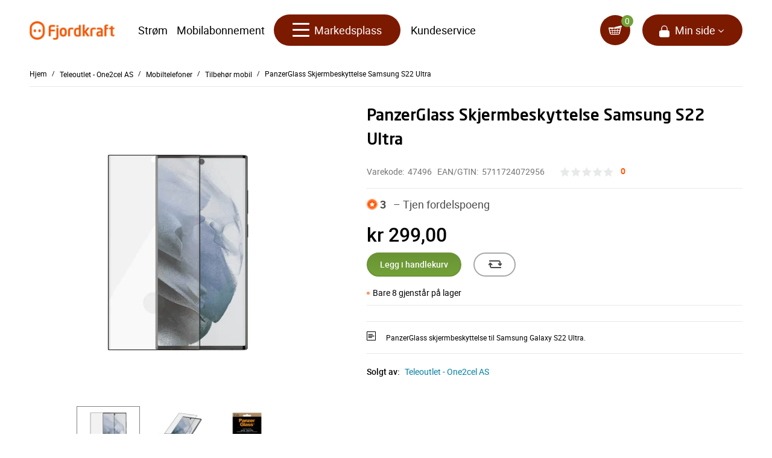

--- FILE ---
content_type: text/html; charset=utf-8
request_url: https://markedsplass.fjordkraft.no/?target=main&widget=XLite%5CView%5CSlidebar&_=1769052148674
body_size: 2325
content:
<div id="75a46517e569ddd5465f2d4bee433c2a" class="ajax-container-loadable ctrl-customer-main widget-slidebar" title="Hjem"  >
<script type='application/json' data-resource>
    {"widget":"XLite\\View\\Slidebar","css":["https:\/\/markedsplass.fjordkraft.no\/var\/resources\/default\/https\/screen\/3c4878ffd715ab9afefbf6daf9f756ff.css","skins\/customer\/modules\/Qualiteam\/FjordMisc\/style.css","skins\/customer\/modules\/QSL\/OAuth2Client\/login\/style.css","skins\/customer\/modules\/QSL\/BundleProducts\/custom.css","skins\/crisp_white\/customer\/modules\/CDev\/SimpleCMS\/css\/primary_menu.css","skins\/customer\/modules\/Qualiteam\/SSOMod1873\/style.css","skins\/customer\/modules\/XcartLanguagePacks\/Norwegian\/css\/layout.css","skins\/customer\/modules\/CDev\/SimpleCMS\/page\/style.css","skins\/crisp_white\/customer\/modules\/QSL\/FlyoutCategoriesMenu\/flyout-menu.css","skins\/customer\/modules\/QSL\/TreeLikeCategoriesMenu\/tree-like-menu.css","skins\/customer\/modules\/QSL\/ProductStickers\/style.css","skins\/fjordkraft\/customer\/modules\/QSL\/HorizontalCategoriesMenu\/horizontal-flyout-menu.css","var\/theme\/custom.css"],"js":["skins\/common\/vue\/vue.js","skins\/common\/vue\/vuex.js","skins\/common\/vue\/vue.loadable.js","skins\/common\/vue\/vue.registerComponent.js","skins\/common\/js\/vue\/vue.js","skins\/common\/js\/vue\/component.js","skins\/customer\/modules\/QSL\/CloudSearch\/init.js","skins\/customer\/modules\/QSL\/CloudSearch\/loader.js","skins\/customer\/\/modules\/Qualiteam\/FjordFAQMod\/controller.js","skins\/customer\/js\/jquery.mmenu\/jquery.mmenu.min.all.js","skins\/customer\/js\/slidebar.js","skins\/fjordkraft\/customer\/js\/slidebar_options.js","skins\/customer\/modules\/XC\/ProductComparison\/compare\/script.js","skins\/crisp_white\/customer\/modules\/XC\/ProductComparison\/header_widget.js","skins\/customer\/modules\/QSL\/FlyoutCategoriesMenu\/flyout-menu.js","skins\/customer\/modules\/QSL\/TreeLikeCategoriesMenu\/tree-like-menu.js","skins\/customer\/modules\/QSL\/ProductStickers\/ribbons.js","skins\/customer\/modules\/QSL\/HorizontalCategoriesMenu\/multicol_menu.js"]}
</script>
<script type='application/json' data-preloaded-labels>{"widget":"XLite\\View\\Slidebar","labels":{"Menu":"Menyen","More":"Mer","Please add another product to comparison":"Please add another product to comparison","Go to comparison table":"Open comparison table"}}</script>

<nav id="slidebar">
    <ul>
                    
              
  
      <li >
      <a href="til-hus-og-hjem/"  class="mm-menu__cat-link mm-menu__cat-link--level--0">
                <span class="mm-menu__icon-wrapper">
        <img class="mm-menu__icon" width="32" height="34" src="//markedsplass.fjordkraft.no/var/images/category/60.60/Hus_ikon.png?1682514761" alt="" data-max-width="32" data-max-height="40" />

        </span>
                Til hus og hjem
      </a>
                <ul class="menu menu-tree">
  
      <li >
      <a href="oppvarming/"  class="mm-menu__cat-link mm-menu__cat-link--level--1">
                Oppvarming
      </a>
                <ul class="menu menu-tree">
  
      <li >
      <a href="oppvarming/varmtvann/"  class="leafmm-menu__cat-link mm-menu__cat-link--level--2">
                Varmtvann
      </a>
          </li>
      <li >
      <a href="oppvarming/varmeovner/"  class="leafmm-menu__cat-link mm-menu__cat-link--level--2">
                Varmeovner
      </a>
          </li>
      <li >
      <a href="oppvarming/varmepumpe/"  class="mm-menu__cat-link mm-menu__cat-link--level--2">
                Varmepumpe
      </a>
                <ul class="menu menu-tree">
  
    
    </ul>

          </li>
      <li >
      <a href="oppvarming/panelovn/"  class="leafmm-menu__cat-link mm-menu__cat-link--level--2">
                Panelovn
      </a>
          </li>
    
    </ul>

          </li>
      <li >
      <a href="sikkerhet/"  class="mm-menu__cat-link mm-menu__cat-link--level--1">
                Sikkerhet
      </a>
                <ul class="menu menu-tree">
  
      <li >
      <a href="sikkerhet/boligalarm-tilbehor/"  class="leafmm-menu__cat-link mm-menu__cat-link--level--2">
                Boligalarm
      </a>
          </li>
      <li >
      <a href="sikkerhet/stromstasjoner/"  class="leafmm-menu__cat-link mm-menu__cat-link--level--2">
                Strømstasjoner
      </a>
          </li>
      <li >
      <a href="sikkerhet/trygg-lading/"  class="leafmm-menu__cat-link mm-menu__cat-link--level--2">
                Trygg lading
      </a>
          </li>
    
    </ul>

          </li>
      <li >
      <a href="smarthus/"  class="mm-menu__cat-link mm-menu__cat-link--level--1">
                Smarthus
      </a>
                <ul class="menu menu-tree">
  
      <li >
      <a href="smarthus/radio/"  class="leafmm-menu__cat-link mm-menu__cat-link--level--2">
                Radio
      </a>
          </li>
      <li >
      <a href="smarthus/smart-styring/"  class="leafmm-menu__cat-link mm-menu__cat-link--level--2">
                Smart styring
      </a>
          </li>
    
    </ul>

          </li>
    
    </ul>

          </li>
      <li >
      <a href="mobiltelefoner/"  class="mm-menu__cat-link mm-menu__cat-link--level--0">
                <span class="mm-menu__icon-wrapper">
        <img class="mm-menu__icon" width="32" height="34" src="//markedsplass.fjordkraft.no/var/images/category/60.60/Mobil_ikon.png?1682514808" alt="" data-max-width="32" data-max-height="40" />

        </span>
                Mobiltelefoner
      </a>
                <ul class="menu menu-tree">
  
      <li >
      <a href="brukte-mobiltelefoner/"  class="mm-menu__cat-link mm-menu__cat-link--level--1">
                Brukte mobiltelefoner
      </a>
                <ul class="menu menu-tree">
  
      <li >
      <a href="brukte-mobiltelefoner/iphone/"  class="leafmm-menu__cat-link mm-menu__cat-link--level--2">
                Apple iPhone
      </a>
          </li>
      <li >
      <a href="brukte-mobiltelefoner/samsung/"  class="leafmm-menu__cat-link mm-menu__cat-link--level--2">
                Samsung
      </a>
          </li>
      <li >
      <a href="brukte-mobiltelefoner/sany-xperia/"  class="leafmm-menu__cat-link mm-menu__cat-link--level--2">
                Sony
      </a>
          </li>
      <li >
      <a href="brukte-mobiltelefoner/google/"  class="leafmm-menu__cat-link mm-menu__cat-link--level--2">
                Google
      </a>
          </li>
    
    </ul>

          </li>
      <li >
      <a href="tilbehor-mobil/"  class="mm-menu__cat-link mm-menu__cat-link--level--1">
                Tilbehør mobil
      </a>
                <ul class="menu menu-tree">
  
      <li >
      <a href="tilbehor-mobil/ideal-of-sweden/"  class="leafmm-menu__cat-link mm-menu__cat-link--level--2">
                Ideal of Sweden
      </a>
          </li>
      <li >
      <a href="tilbehor-mobil/powerbank/"  class="leafmm-menu__cat-link mm-menu__cat-link--level--2">
                Powerbank
      </a>
          </li>
      <li >
      <a href="tilbehor-mobil/skjermbeskyttelse/"  class="leafmm-menu__cat-link mm-menu__cat-link--level--2">
                Skjermbeskyttelse
      </a>
          </li>
      <li >
      <a href="tilbehor-mobil/hoyttaler/"  class="leafmm-menu__cat-link mm-menu__cat-link--level--2">
                Høyttaler
      </a>
          </li>
      <li >
      <a href="tilbehor-mobil/hodetelefoner/"  class="leafmm-menu__cat-link mm-menu__cat-link--level--2">
                Hodetelefoner
      </a>
          </li>
      <li >
      <a href="tilbehor-mobil/mobildeksel/"  class="leafmm-menu__cat-link mm-menu__cat-link--level--2">
                Mobildeksel
      </a>
          </li>
      <li >
      <a href="tilbehor-mobil/mobillader/"  class="leafmm-menu__cat-link mm-menu__cat-link--level--2">
                Mobillader
      </a>
          </li>
    
    </ul>

          </li>
    
    </ul>

          </li>
      <li >
      <a href="til-bilen/"  class="mm-menu__cat-link mm-menu__cat-link--level--0">
                <span class="mm-menu__icon-wrapper">
        <img class="mm-menu__icon" width="32" height="34" src="//markedsplass.fjordkraft.no/var/images/category/60.60/Til_bilen_ikon.png?1682514910" alt="" data-max-width="32" data-max-height="40" />

        </span>
                Til bilen
      </a>
                <ul class="menu menu-tree">
  
      <li >
      <a href="elbilladere/"  class="mm-menu__cat-link mm-menu__cat-link--level--1">
                Elbillader
      </a>
                <ul class="menu menu-tree">
  
      <li >
      <a href="elbilladere/hjemmelader/"  class="leafmm-menu__cat-link mm-menu__cat-link--level--2">
                Hjemmelader
      </a>
          </li>
      <li >
      <a href="elbilladere/ladekabler/"  class="leafmm-menu__cat-link mm-menu__cat-link--level--2">
                Ladekabler
      </a>
          </li>
    
    </ul>

          </li>
      <li >
      <a href="tilbehor-til-bil/"  class="mm-menu__cat-link mm-menu__cat-link--level--1">
                Tilbehør til bil
      </a>
                <ul class="menu menu-tree">
  
      <li >
      <a href="tilbehor-til-bil/batteripakker/"  class="leafmm-menu__cat-link mm-menu__cat-link--level--2">
                Batteripakker
      </a>
          </li>
    
    </ul>

          </li>
    
    </ul>

          </li>
      <li >
      <a href="livsstil/"  class="mm-menu__cat-link mm-menu__cat-link--level--0">
                <span class="mm-menu__icon-wrapper">
        <img class="mm-menu__icon" width="32" height="34" src="//markedsplass.fjordkraft.no/var/images/category/60.60/Livsstil_ikon.png?1682515005" alt="" data-max-width="32" data-max-height="40" />

        </span>
                Livsstil
      </a>
                <ul class="menu menu-tree">
  
      <li >
      <a href="nettbrett/"  class="mm-menu__cat-link mm-menu__cat-link--level--1">
                Nettbrett
      </a>
                <ul class="menu menu-tree">
  
      <li >
      <a href="nettbrett/tilbehor-nettbrett/"  class="leafmm-menu__cat-link mm-menu__cat-link--level--2">
                Tilbehør Nettbrett
      </a>
          </li>
    
    </ul>

          </li>
      <li >
      <a href="kbm/"  class="leafmm-menu__cat-link mm-menu__cat-link--level--1">
                Kirkens Bymisjon
      </a>
          </li>
      <li >
      <a href="data/"  class="mm-menu__cat-link mm-menu__cat-link--level--1">
                Data
      </a>
                <ul class="menu menu-tree">
  
      <li >
      <a href="data/tilbehor-pc/"  class="leafmm-menu__cat-link mm-menu__cat-link--level--2">
                Tilbehør PC
      </a>
          </li>
      <li >
      <a href="data/gaming/"  class="leafmm-menu__cat-link mm-menu__cat-link--level--2">
                Gaming PC og utstyr
      </a>
          </li>
      <li >
      <a href="data/baerbar-pc/"  class="leafmm-menu__cat-link mm-menu__cat-link--level--2">
                Bærbar PC
      </a>
          </li>
      <li >
      <a href="data/stasjonaer-pc/"  class="leafmm-menu__cat-link mm-menu__cat-link--level--2">
                Stasjonær PC
      </a>
          </li>
    
    </ul>

          </li>
      <li >
      <a href="fritid-/"  class="mm-menu__cat-link mm-menu__cat-link--level--1">
                Fritid
      </a>
                <ul class="menu menu-tree">
  
      <li >
      <a href="fritid-/elsykler/"  class="leafmm-menu__cat-link mm-menu__cat-link--level--2">
                Elsykler
      </a>
          </li>
      <li >
      <a href="fritid-/elsparkesykler/"  class="leafmm-menu__cat-link mm-menu__cat-link--level--2">
                Elsparkesykler
      </a>
          </li>
      <li >
      <a href="fritid-/smarte-hjelmer/"  class="leafmm-menu__cat-link mm-menu__cat-link--level--2">
                Smarte hjelmer
      </a>
          </li>
    
    </ul>

          </li>
      <li >
      <a href="reise/"  class="mm-menu__cat-link mm-menu__cat-link--level--1">
                Reise
      </a>
                <ul class="menu menu-tree">
  
      <li >
      <a href="reise/pc-vesker/"  class="leafmm-menu__cat-link mm-menu__cat-link--level--2">
                PC-vesker
      </a>
          </li>
      <li >
      <a href="reise/powerbanks/"  class="leafmm-menu__cat-link mm-menu__cat-link--level--2">
                Powerbanks
      </a>
          </li>
    
    </ul>

          </li>
    
    </ul>

          </li>
    
      

  

        
          <li>
        <a class='mm-menu__account-link  mm-menu__cat-link--level--0 ' href='#account-navbar-panel'>
          <span class="fjkicon fjk-icon-lock white"></span>
          Min side
        </a>
            
          
      
      <li  class="leaf last">
          
                    
          <a href="https://www.fjordkraft.no/markedsplass/kundeservice" >Kundeservice</a>
                  </li>

            <li>
        <div class="mm-menu__static-links"><a href="https://www.fjordkraft.no/markedsplass/kundeservice/om-fjordkraft-markedsplass/" style="pointer-events: auto;"><span><strong>Om Fjordkraft Markedsplass</strong></span></a><a href="https://markedsplass.fjordkraft.no/returer-og-kontakte-selger" style="pointer-events: auto;"><span><strong>Retur og kontakte selger</strong></span></a><a href="https://www.fjordkraft.no/markedsplass/kundeservice"style="pointer-events: auto;"><span><strong>Kundeservice</strong></span></a><a href="https://markedsplass.fjordkraft.no/?target=order_list" style="pointer-events: auto;"><span><strong>Gå til min side</strong></span></a><a href="https://www.fjordkraft.no/markedsplass/kundeservice/" style="pointer-events: auto;"><span><strong>Ofte stilte spørsmål</strong></span></a><a href="https://markedsplass.fjordkraft.no/artikler-og-guider" style="pointer-events: auto;" target="_blank" rel="noopener"><span><strong>Artikler og guider</strong></span></a><a href="https://www.fjordkraft.no/markedsplass/vil-du-bli-en-del-av-fjordkraft-markedsplass/" style="pointer-events: auto;" target="_blank" rel="noopener"><span><strong>Lyst til å bli en del av Fjordkraft Markedsplass?</strong></span></a></div>
      </li>
      
      
  <li>
    <div class="Panel" id="account-navbar-panel">
      <ul class="Inset">
        
                  




        
                  <li class="additional-menu-wrapper">
    <ul class="Inset additional-menu">
      
              

<li class="account-link-compare compare-indicator disabled">
  <a  data-target="?target=compare" title="Please add another product to comparison">
	<span>Sammenlign</span>
	<span class="counter"></span>
  </a>
</li>


      
    </ul>
  </li>
      <li class="mm-divider"></li>
    <li class="additional-menu-wrapper">
    <div class="Inset additional-menu">
      
  <div class="navbar-sso-btn-holder">
    
  <button type="button" onclick="location.href='?target=login&amp;action=login_via_fk_service'" class="btn sso-login regular-button regular-main-button">
    Logg inn
  </button>

  </div>


    </div>
  </li>

      </ul>
    </div>
      </li>

    </ul>
</nav>
</div>

--- FILE ---
content_type: text/css
request_url: https://markedsplass.fjordkraft.no/var/theme/custom.css?1756456226
body_size: 5364
content:
/* new design changes 1606-25 */
/* top header */
#header-area .desktop-header {
  background: #fff !important;
}
/* login */
.header-right-bar div.header_settings > a {
	background: #7c1a00;
}
/* cart */ 
.header-right-bar .lc-minicart {
  background: #7c1a00;
}
/* top menu */
.general-menu__item--current {
  background: #7c1a00;
}
/* mobile header */
.mobile_header ul.nav-pills {
    background: #fff !important;
}
/* burger menu */
.mobile_header .nav .mobile_header-slidebar a, .mobile_header .nav .mobile_header-slidebar a:hover, .mobile_header .nav .mobile_header-slidebar a:focus {
    color: #7c1a00;
}
/* end */
.contact-us-wrapper {
  text-align: center;
  padding-top: 30px;
}

.contact-us-wrapper .text-wrapper {
  max-width: 720px;
  margin: 0 auto;
}

.contact-us-wrapper .link-button {
  border-radius: 26px;
  display: -webkit-inline-box !important;
  display: -ms-inline-flexbox !important;
  display: inline-flex !important;
  -webkit-box-pack: center;
  -ms-flex-pack: center;
  justify-content: center;
  -webkit-box-align: center;
  -ms-flex-align: center;
  align-items: center;
  height: 44px;
  background-color: #fff;
  padding: 0 18px;
  color: #3d3d3f;
  cursor: pointer;
  font-weight: 500;
  border: solid 2px #a7a9ac;
  font-size: 18px;
  text-decoration: none;
}
.contact-us-wrapper .link-button:hover {
  background-color: #e6e6e6;
}

.contact-us-wrapper .actions-wrapper {
  margin: 50px 0;
  padding: 40px 20px;
  -webkit-box-shadow: 0 26px 80px 0 rgba(0, 0, 0, 0.1);
  box-shadow: 0 26px 80px 0 rgba(0, 0, 0, 0.1);
  border-radius: 2rem;
}

/*main page desktop changes*/
.target-main.no-sidebars .list-container .block-subcategories {
    border-radius: 31px !important;
  }
.product-details-info .product-buttons .buttons-row>.product-stock {
    width: 100% !important;
}
.skin-fjordkraft-customer .navbar-nav>li>a, body.skin-fjordkraft-customer .navbar-nav>li>span {
    font-size: 18px !important;
}

@media (min-width: 768px) {
  .contact-us-wrapper .actions-wrapper {
    display: -webkit-box;
    display: -ms-flexbox;
    display: flex;
    padding: 40px 0;
  }
}
.contact-us-wrapper .actions-wrapper .action-wrapper {
  width: 100%;
  position: relative;
}
@media (min-width: 768px) {
  .contact-us-wrapper .actions-wrapper .action-wrapper {
    width: 33.333333%;
  }
}
.contact-us-wrapper .actions-wrapper .action-wrapper p {
  color: #767676;
  font-size: 20px;
  font-weight: 300;
}
.contact-us-wrapper .actions-wrapper .action-wrapper:not(:last-child):after {
  content: "";
  height: 1px;
  width: 100%;
  background-color: #e8e9e9;
  margin-top: 40px;
  margin-bottom: 40px;
  display: block;
}
@media (min-width: 768px) {
  .contact-us-wrapper .actions-wrapper .action-wrapper:not(:last-child):after {
    margin: 0;
    width: 2px;
    height: 100%;
    position: absolute;
    right: 0;
    top: 0;
    background: -o-radial-gradient(
      center,
      ellipse,
      #e8e9e9 0%,
      #e8e9e9 27%,
      rgba(255, 255, 255, 0) 70%
    );
    background: radial-gradient(
      ellipse at center,
      #e8e9e9 0%,
      #e8e9e9 27%,
      rgba(255, 255, 255, 0) 70%
    );
  }
}

.carousel-inner {
  height: 200px;
}

#faqs-block h3.faq-group-title {
  color: #ff5500;
  font-weight: 500;
}

.subcategory-name {
  color: #ff5500;
  font-weight: 500;
  font-family: FjkFont, Arial, sans-serif;
}

.products-grid .product {
  padding-bottom: 30px;
}
.products-grid .buttons-container {
  display: -webkit-box;
  display: -ms-flexbox;
  display: flex;
  position: static;
  visibility: visible;
  -ms-flex-pack: distribute;
  justify-content: space-around;
  margin-top: 20px;
  -ms-flex-wrap: wrap;
  flex-wrap: wrap;
}

.products-grid .buttons-container .add-to-cart-button + .add-to-compare {
  margin-left: 0;
}
.products-grid .add-to-compare input[type="checkbox"] + label {
  height: 32px;
  line-height: 30px;
}
@media (min-width: 768px) {
  .products-grid .product:not(.prevent-hover):hover,
  .products-grid .product.touched {
    padding-bottom: 30px;
    margin-bottom: -2px;
  }
  .products-grid .product:not(.prevent-hover):hover .buttons-container,
  .products-grid .product.touched .buttons-container {
    -ms-flex-pack: distribute;
    justify-content: space-around;
  }
}
.products-grid .product-name a {
  font-weight: bold;
  font-size: 16px;
  color: #282828;
}
.products-grid .product-description {
  font-weight: 300;
  font-size: 14px;
  line-height: 16px;
  text-align: center;
  color: #4a4a4a;
  margin: 6px 0 20px;
  display: -webkit-box;
  -webkit-line-clamp: 3;
  -webkit-box-orient: vertical;
  overflow: hidden;
  -o-text-overflow: ellipsis;
  text-overflow: ellipsis;
  padding: 0 30px;
  height: 48px;
}

.main__banner .background--cover {
  background-size: cover;
  background-repeat: no-repeat;
}
.main__banner .brandColor {
  color: #ffffff;
}
.main__banner .white {
  color: #fff;
}
.main__banner .no-decoration {
  text-decoration: none;
}
.main__banner .background__brand {
  background-color: #f50;
}
.main__banner .background__white {
  background-color: #fff;
}
.main__banner .wrap__full {
  width: 100%;
  margin: 0 auto;
}
.main__banner .wrap {
  max-width: 1326px;
  margin: 0 auto;
  position: relative;
  overflow: visible;
}
.main__banner img {
  max-width: 100%;
  border: none;
}
.main__banner h1 {
  color: #282828;
  font-family: "FjkFont", "Arial", sans-serif;
  font-weight: 300;
  font-size: 2.2em;
  line-height: 1.2;
}
.main__banner h2 {
  color: #282828;
  font-family: "FjkFont", "Arial", sans-serif;
  font-weight: 300;
  font-size: 1.9em;
  line-height: 1;
}
@media (max-width: 767.9px) {
  .main__banner h1 {
    color: #282828;
    font-family: "FjkFont", "Arial", sans-serif;
    font-weight: 300;
    font-size: 2.2em;
    line-height: 1.2;
  }
  .main__banner h2 {
    font-size: 1.5em;
  }
}
.main__banner p {
  margin-bottom: 1.5em;
  line-height: 1.5;
  color: #000;
}
.main__banner ::-webkit-input-placeholder {
  color: #999;
}
.main__banner :-moz-placeholder {
  color: #999;
}
.main__banner ::-moz-placeholder {
  color: #999;
}
.main__banner :-ms-input-placeholder {
  color: #999;
}
.main__banner :invalid {
  -webkit-box-shadow: none;
  box-shadow: none;
}
.main__banner :-moz-submit-invalid {
  box-shadow: none;
}
.main__banner :-moz-ui-invalid {
  box-shadow: none;
}
.main__banner .row {
  display: -ms-flexbox;
  display: -webkit-box;
  display: flex;
  -webkit-box-sizing: border-box;
  box-sizing: border-box;
  -ms-flex: 0 1 auto;
  -webkit-box-flex: 0;
  flex: 0 1 auto;
  -ms-flex-direction: row;
  -webkit-box-orient: horizontal;
  -webkit-box-direction: normal;
  flex-direction: row;
  -ms-flex-wrap: wrap;
  flex-wrap: wrap;
}
.main__banner .col-xs-8,
.main__banner .col-xs-12 {
  -webkit-box-sizing: border-box;
  box-sizing: border-box;
  -ms-flex: 0 0 auto;
  -webkit-box-flex: 0;
  flex: 0 0 auto;
}
.main__banner .col-xs-8 {
  -ms-flex-preferred-size: 66.667%;
  flex-basis: 66.667%;
  max-width: 66.667%;
}
.main__banner .col-xs-12 {
  -ms-flex-preferred-size: 100%;
  flex-basis: 100%;
  max-width: 100%;
}

@media only screen and (min-width: 768px) and (max-width: 1024px) and (-webkit-min-device-pixel-ratio: 1) {
  .main__banner .col-sm-6 {
    -webkit-box-sizing: border-box;
    box-sizing: border-box;
    -ms-flex: 0 0 auto;
    -webkit-box-flex: 0;
    flex: 0 0 auto;
    padding-right: 0.5em;
    padding-left: 0.5em;
  }
  .main__banner .col-sm-6 {
    -ms-flex-preferred-size: 50%;
    flex-basis: 50%;
    max-width: 50%;
  }
}

@media only screen and (min-width: 1025px) and (max-width: 1330px) {
  .main__banner .col-md-6 {
    -webkit-box-sizing: border-box;
    box-sizing: border-box;
    -ms-flex: 0 0 auto;
    -webkit-box-flex: 0;
    flex: 0 0 auto;
    padding-right: 0.5em;
    padding-left: 0.5em;
  }
  .main__banner .col-md-6 {
    -ms-flex-preferred-size: 50%;
    flex-basis: 50%;
    max-width: 50%;
  }
}
@media only screen and (min-width: 1331px) {
  .main__banner .col-lg-6 {
    -webkit-box-sizing: border-box;
    box-sizing: border-box;
    -ms-flex: 0 0 auto;
    -webkit-box-flex: 0;
    flex: 0 0 auto;
    padding-right: 0.5em;
    padding-left: 0.5em;
  }
  .main__banner .col-lg-6 {
    -ms-flex-preferred-size: 50%;
    flex-basis: 50%;
    max-width: 50%;
  }
}
@media (min-width: 768px) {
  .main__banner .is-visible_smartphone {
    /* display: none !important; */
  }
}
@media (max-width: 767.9px) {
  .main__banner .is-hidden_smartphone {
    display: none !important;
  }
  .main__banner .is-visible_smartphone {
    display: block;
  }
  .bannerBox.WideTop-box,
  .skin-fjordkraft-customer #banner-rotation-widget {
    display: block;
  }
  .target-main.no-sidebars .list-container .block-subcategories {
    display: none !important;
  }
/* Ticket #774305 
  #get-help {
    display: none;
  } */
  .bannerBox.WideTop-box {
    margin-bottom: 20px;
  }
}
@media (max-width: 991px) {
  #header-area:after {
    margin-top: 59px;
  }
  .bannerBox.WideTop-box,
  .skin-fjordkraft-customer #banner-rotation-widget {
    display: block !important;
  }
}
@media (min-width: 1025px) {
  .main__banner .is-hidden_smartphone {
    display: block;
  }
}
.main__banner .banner {
  margin-top: -1px;
}
.main__banner .banner__content--no-overflow {
  -webkit-box-pack: center;
  -ms-flex-pack: center;
  justify-content: center;
  min-height: 336px;
  margin-left: 0;
  margin-right: 0;
}
.main__banner .banner__text-wrapper {
  padding-left: 15px;
  padding-right: 15px;
  display: -webkit-box;
  display: -ms-flexbox;
  display: flex;
  -webkit-box-orient: vertical;
  -webkit-box-direction: normal;
  -ms-flex-direction: column;
  flex-direction: column;
  -webkit-box-pack: center;
  -ms-flex-pack: center;
  justify-content: center;
}
.main__banner .banner__text-wrapper .banner-heading {
  margin: 0;
}
.main__banner .banner__main-image-wrapper {
  margin: 15px auto;
}
@media (min-width: 768px) {
  .main__banner .banner__main-image-wrapper {
    margin: 0;
  }
}
.main__banner .banner__main-image-wrapper--no-overflow {
  display: -webkit-box;
  display: -ms-flexbox;
  display: flex;
  -webkit-box-orient: vertical;
  -webkit-box-direction: normal;
  -ms-flex-direction: column;
  flex-direction: column;
  -webkit-box-pack: end;
  -ms-flex-pack: end;
  justify-content: flex-end;
  position: relative;
  -ms-flex-item-align: stretch;
  align-self: stretch;
}
.main__banner .banner__text {
  margin: 15px 0 20px;
}
.main__banner .banner__text p {
  color: white;
  font-weight: normal;
  font-size: 1.7rem;
  line-height: 26px;
  margin-bottom: 0;
}
@media (min-width: 768px) {
  .main__banner .banner__text {
    margin: 20px 0 0;
  }
  .main__banner .banner__text p {
    font-size: 2.2rem;
    line-height: 36px;
  }
}
.main__banner .banner--bottom-padding-lg {
  padding-bottom: 60px;
}
@media (max-width: 767.9px) {
  .main__banner .banner--bottom-padding-lg {
    padding-bottom: 10px;
  }
}
.main__banner .font-size-heading-lg {
  line-height: 1.2;
  font-size: 3.2rem;
}
.main__banner .font-size-heading-sm {
  line-height: 1.4;
  font-size: 1.8rem;
  font-weight: 500;
}
.main__banner .font-size-lg {
  line-height: 1.6;
  font-size: 1.0625rem;
}
.main__banner .font-size-sm {
  line-height: 1.9;
  font-size: 1.2rem;
}
@media (min-width: 768px) {
  .main__banner .font-size-heading-lg {
    font-size: 4.2rem;
  }
  .main__banner .font-size-heading-sm {
    font-size: 2.8rem;
  }
  .main__banner .font-size-lg {
    font-size: 1.25rem;
  }
  .main__banner .font-size-sm {
    font-size: 1.6rem;
    line-height: 1.4;
  }
}
.main__banner .main-menu {
  margin: 0 auto;
  padding: 0 15px 0.1px;
}
.main__banner .main-menu__inner--square {
  width: 100%;
  margin: 0 auto;
  margin-top: -160px;
  margin-bottom: 80px;
  position: relative;
}
.main__banner .main-menu__inner--row {
  position: relative;
  margin-top: -60px;
  z-index: 10;
}
.main__banner .main-menu__card {
  display: -webkit-box;
  display: -ms-flexbox;
  display: flex;
  -webkit-box-orient: horizontal;
  -webkit-box-direction: normal;
  -ms-flex-direction: row;
  flex-direction: row;
  -webkit-box-shadow: 0 26px 30px 0 rgba(255, 87, 0, 0.25);
  box-shadow: 0 26px 30px 0 rgba(255, 87, 0, 0.25);
  margin-bottom: 60px;
}
.main__banner .main-menu__card--square {
  -webkit-box-pack: justify;
  -ms-flex-pack: justify;
  justify-content: space-between;
  -ms-flex-wrap: wrap;
  flex-wrap: wrap;
  height: 100%;
  width: 100%;
  top: 0;
  padding: 10px;
}
.main__banner .main-menu__card--square .main-menu__item {
  z-index: 10;
  padding: 5px;
  display: -webkit-box;
  display: -ms-flexbox;
  display: flex;
  -webkit-box-orient: vertical;
  -webkit-box-direction: normal;
  -ms-flex-direction: column;
  flex-direction: column;
  -webkit-box-pack: center;
  -ms-flex-pack: center;
  justify-content: center;
}
.main__banner .main-menu__card--square .main-menu__item > p {
  margin-bottom: 0;
}
.main__banner .main-menu__card--row {
  width: 100%;
  height: 286px;
  -webkit-box-pack: center;
  -ms-flex-pack: center;
  justify-content: center;
}
.main__banner .main-menu__item {
  display: -webkit-box;
  display: -ms-flexbox;
  display: flex;
  -webkit-box-orient: vertical;
  -webkit-box-direction: normal;
  -ms-flex-direction: column;
  flex-direction: column;
  -webkit-box-align: center;
  -ms-flex-align: center;
  align-items: center;
  text-align: center;
  width: 50%;
  height: 50%;
}
.main__banner .main-menu__item p {
  font-weight: 300;
}
.main__banner .main-menu__icon {
  height: 48px !important;
}
.main__banner .main-menu__heading {
  margin: 10px 0;
}
.main__banner .main-menu__square-separator--horizontal {
  position: absolute;
  top: 0;
  left: 0;
  width: 100%;
  height: 100%;
  display: -webkit-box;
  display: -ms-flexbox;
  display: flex;
  -webkit-box-orient: vertical;
  -webkit-box-direction: normal;
  -ms-flex-direction: column;
  flex-direction: column;
  -webkit-box-pack: center;
  -ms-flex-pack: center;
  justify-content: center;
  -webkit-box-align: center;
  -ms-flex-align: center;
  align-items: center;
}
.main__banner .main-menu__square-h-sep {
  width: calc(100% - 20px);
  height: 1px;
  background-color: #e0e0e0;
}
.main__banner .main-menu__square-separator--vertical {
  background-color: #e0e0e0;
  margin: auto;
  position: absolute;
  width: 1px;
  height: calc(100% - 20px);
  top: 10px;
  left: 0;
  right: 0;
}
.main__banner .main-menu__row-separators {
  position: absolute;
  top: 0;
  width: 100%;
  height: 100%;
  -webkit-box-pack: justify;
  -ms-flex-pack: justify;
  justify-content: space-between;
  -webkit-box-align: center;
  -ms-flex-align: center;
  align-items: center;
  pointer-events: none;
  margin-left: 0;
  margin-right: 0;
}
.main__banner .main-menu__row-separators:before,
.main__banner .main-menu__row-separators:after {
  content: none;
}
.main__banner .main-menu__row-separator {
  height: 66%;
  width: 1px;
  background-color: #e0e0e0;
}
.main__banner .main-menu__row-separator:first-child,
.main__banner .main-menu__row-separator:last-child {
  visibility: hidden;
}
@media (min-width: 768px) {
  .main__banner .main-menu__item {
    width: auto;
    height: auto;
    -webkit-box-flex: 1;
    -ms-flex: 1;
    flex: 1;
    padding: 55px 10px 10px;
  }
  .main__banner .main-menu__icon {
    height: 68px !important;
  }
}
.main__banner .banner__main-image {
  -o-object-fit: contain;
  object-fit: contain;
}
.main__banner .block__bedriftmenu .main-menu__card {
  border-radius: 32px;
}
#status-messages .info {
  background-color: #f5f5f5;
}
.subscription-block button, .regular-main-button, .ui-widget-content .regular-main-button {
  background-clip: unset;
}

#cookiesTable td, #cookiesTable th {
  padding:5px;
  hyphens:auto;
}
.products-list .labels, .products-grid .labels {
    display: flex !important;
}

/* #773252 start */
#consent_all{
	background-color: #72a138;
    border: 2px solid #6a9435;
    border-color: #6a9435 !important;
    color: white;
}
/* #773252 end */

/*NEW*/
.standard-levering-block {
    display: none;
    margin-top: 20px;
}
.product-weight {
    display: none !important;
}
ul.products-grid.grid-list .all-labels ul.labels .sale-price {
    display: inline-block;
    margin: 5px 5px 0 0;
}
@media (min-width: 768px){
div.bundle-part-of-the-following {
    margin-bottom: 16px;
    border-bottom: 1px solid #e8e9e9;
  }
  div.bundle-part-of-the-following ul { 
  margin-bottom: 14px;
  }
}
.sustainability-logo svg {
    width: 79%;
}
@media (max-width: 767px){
  .products-grid.grid-list .product .product-description-container div.product-description {
    display: -webkit-inline-box !important;
    padding-left: 0px;
    width: 100%;
  }
  .products-grid.grid-list .product .product-name {
    padding-left: 14px;
  }
/*ul.products-grid.grid-list .product .product-name, div.products-grid.grid-list .product .product-name {
    grid-area: name;
    padding-left: 16px;
}
ul.products-grid.grid-list .product .product-description-container, div.products-grid.grid-list .product .product-description-container {
    grid-area: description;
    padding-left: 16px;
}
ul.products-grid.grid-list .product .infoBlock, div.products-grid.grid-list .product .infoBlock {
    grid-area: info;
    padding-left: 16px;
}
ul.products-grid.grid-list .all-labels, div.products-grid.grid-list .all-labels {
    padding-left: 16px;
}*/
  .homepage-section-products:not(.custom-grid-layout) .products-grid.grid-list .product-cell .product .product-description-container div.product-description {
    display: -webkit-inline-box !important;
    padding-left: 12px;
    width: 100%;/*this*/
  }
  ul.products-grid.grid-list .product .infoBlock {
    padding-left: 14px;
}
  .custom-grid-layout .products-grid.grid-list .product .product-description-container div.product-description {
    display: -webkit-inline-box !important;
    padding-left: 0;
}
  .custom-grid-layout ul.products-grid.grid-list li.product-cell:nth-child(1) .product .all-labels, ul.products-grid.grid-list .product .all-labels {
    padding: 4px 0 4px 16px;
}
  .homepage-section-products:not(.custom-grid-layout) .products-grid.grid-list .product-cell .product div.product-description {
    display: -webkit-inline-box !important;
    padding-left: 0 !important;
    width: 100%;
}
  .homepage-section-products:not(.custom-grid-layout) .products-grid.grid-list .product-cell .product .product-description-container {
    display: -webkit-inline-box !important;
    padding-left: 5px;
  }

  ul.ribbons {
    text-align: unset;
}
  ul.products-grid.grid-list .product .all-labels ul.labels li .content {
    border-radius: 0;
    padding: 3px 8px;
    line-height: 10px;
}
  .product-quicklook .brief-descr, .product-details .brief-descr {
    border: 1px solid #e8e9e9;
    border-radius: 8px;
    margin-bottom: 16px;
    padding: 14px 16px;
}
.product-quicklook .brief-descr p, .product-details .brief-descr p {
    
}
.product-quicklook .brief-descr::before, .product-details .brief-descr::before {
    display: none !important;
}
  ul.products-grid.grid-list .product .product-photo {
    position: relative;
}
.layout-banner .banners-layout-container {
    display: inline-block;
    padding-top: 0;
    width: 100%;
}
  /*.product-details .product-details-tabs {
    grid-row-start: 4;
}*/
} /* max-width: 767px */

/*fonts*/
.general-menu__item--current {
    font-weight: 400;
}
.header-right-bar div.header_settings a {
    font-weight: 400;
}
.subcategory-list .subcategory-short-description, .mega-menu__static-links a {
    font-weight: 400;
}
.mega-menu__subcategories li li li span, .mega-menu__subcategories li li li a:link, .mega-menu__subcategories li li li a:active, .mega-menu__subcategories li li li a:hover, .mega-menu__subcategories li li li a:visited {
    font-weight: 400;
}
div.product-quicklook .product-sku ul.extra-fields strong, div.product-details .product-sku ul.extra-fields strong, div.product-quicklook .under-title, div.product-details .under-title {
    font-weight: 400;
}
.contact_us-container .contact_us-address_links li, #secondary-menu .leaf ul .leaf {
    font-weight: 400;
}
.powered-by {
    font-weight: 400;
}
div.product-quicklook div.product-price .product-labels .text span.value, div.product-details div.product-price .product-labels .text span.value {
    font-weight: 400;
}
.gdpr-wrapper #cookie-consent-popup .note {
    font-weight: 400;
}
/*fonts*/
.breadcrumb>li.last {
    display: unset;
}
.block.block-block .see-all-button a {
    font-weight: 500;
}
ul.products-grid.grid-list .all-labels ul.labels .label-main-box .content {
    line-height: 14px;
    padding: 4px 8px 3px;
}
/*.sale-label-product-details, ul.products-grid.grid-list div.product-price ul.product-price .product-labels .sale-label-product-details {
    display: none;
}*/
.general-menu a:hover {
    color: #000000 !important;
    text-decoration: underline;
}
.mega-menu__root-cats-item-link:hover, .mega-menu__root-cats-item-link--active {
    background-color: #fff;
    text-decoration: none !important;
}
/*main category menu*/
#main-wrapper #content .list-container>.block.block-block {
    padding-top: 17px;
}
.target-main.no-sidebars .list-container ul.subcategory-view-icons.subcategory-list.grid-list>li>a {
    margin-top: 0;
}
.target-main.no-sidebars .list-container ul.subcategory-view-icons.subcategory-list.grid-list>li .subcategory-icon {
    margin-top: 20px;
  margin-bottom: 0;
}
.subcategory-list .subcategory-name {
    font-size: 24px;
    margin: 10px 0;
}
.subcategory-list .subcategory-short-description {
    font-size: 16px;
        margin-bottom: 0;
  margin-top: 0;
}
body:not(.ie11) .subcategory-list a .subcategory-icon img {
    height: auto !important;
    width: 75% !important;
}
.target-main.no-sidebars .list-container .block-subcategories {
    padding: 17px 10px 17px;
}
.subcategory-list a {
    margin-bottom: 0;
}
.product-quicklook .brief-descr, .product-details .brief-descr {
    border-bottom: 1px solid #e8e9e9;
    padding-bottom: 16px;
    font-size: 12px;
  padding-left: 32px;
}
.product-quicklook .brief-descr p, .product-details .brief-descr p {
    margin: 0;
}
.product-quicklook .brief-descr::before, .product-details .brief-descr::before {
    width: 16px;
    height: 16px;
    display: block;
    content: "";
    margin-left: -32px;
    position: absolute;
    background: url(https://markedsplass.fjordkraft.no/skins/customer/modules/Qualiteam/FjordkraftProductHighlights/product_highlights/images/description.svg) no-repeat center/contain;
}
div.product-quicklook .product-sku .extra-fields li, div.product-details .product-sku .extra-fields li {
    padding: 0;
    float: left;
    margin-right: 9px;
}
.new-arrival {
    background-color: #31489a !important;
}
.product-quicklook .image .labels, .product-details .image .labels {
    top: 0px !important;
}
.product-details-info .brief-descr.product-description h1, .product-details-info .brief-descr.product-description h2, .product-details-info .brief-descr.product-description h3, .product-details-info .brief-descr.product-description h4, .product-details-info .brief-descr.product-description h5 {
    font-size: unset;
    color: unset !important;
    line-height: unset !important;
    font-weight: unset;
}

/*NEW*/
.cloud-filters-filter-lagringskapasitet ul {
  display: flex;
  flex-direction: column;
}
.cloud-filters-filter-lagringskapasitet ul li:first-child {
  order: 3;
}
.cloud-filters-filter-lagringskapasitet ul li:nth-child(2) {
  order: 5;
}
.cloud-filters-filter-lagringskapasitet ul li:nth-child(3) {
  order: 3;
}
.cloud-filters-filter-lagringskapasitet ul li:nth-child(4) {
  order: 4;
}
.cloud-filters-filter-lagringskapasitet ul li:nth-child(5) {
  order: 1;
}
}
/*Artikkel*/

/*Guider*/
.target-page .page-body-content {
    background: none;
    border-radius: unset;
    position: relative;
    flex-grow: 1;
    padding: 0 0 0 0;
  box-shadow: none;
  width: 50%;
    margin: 0 auto;
}
.target-page .display_flex {
    display: -webkit-flex;
    display: flex;
    max-height: 700px;
}
.target-page .no-decoration {
    text-decoration: none !important;
}
.target-page .black {
    color: #000;
}
.target-page .full__width {
    width: 100%;
}
.target-page .blogPostBlock.animate {
    opacity: 1;
}
.target-page .blogPostBlock {
    opacity: 0;
    background-color: white;
    border-radius: 2px;
    box-shadow: 0 1px 2px 0 rgb(0 0 0 / 25%);
    margin-bottom: 20px;
}
.target-page .relative-class {
    position: relative;
}
.target-page .blogPostBlock img {
    width: 100%;
}
.target-page .mega-menu__root-cats-item-img {
    margin-right: 20px;
}
.target-page img {
    border: none;
  margin: 0;
}
.target-page .blogPostBlock .infoContainer {
    padding-left: 25px;
    padding-right: 25px;
    padding-top: 20px;
    padding-bottom: 30px;
}
.target-page .categoryHeading {
    font-family: "Roboto","Helvetica Neue",Helvetica,Arial,sans-serif;
    color: #3d3d3f;
    font-size: 14px;
    position: relative;
    font-weight: 500;
    padding-bottom: 15px;
}
.target-page .categoryHeading::after {
    position: absolute;
    bottom: 10px;
    left: 0px;
    width: 30px;
    border: 1px solid #f50;
    content: "";
}
.target-page .font-xl {
    font-size: 21px;
    font-family: "FjkFont","Arial",sans-serif;
}
.clear {
    clear: both;
}
.flex-direction-column {
    flex-direction: column;
    display: flex;
    flex-grow: 1;
}
@media (max-width: 767px){
.col-xs-12 {
  padding-left: 0;
    padding-right: 0;
}
}
@media only screen and (min-width: 75em){
.col-lg-4 {
    -webkit-flex-basis: 33.333%;
    -ms-flex-preferred-size: 33.333%;
    flex-basis: 33.333%;
    max-width: 33.333%;
}
}
/*Artikkel side*/
.target-page .title {
  display: none;
    /*width: 50%;
    margin: 0 auto;
    font-size: 3em;*/
}

.target-page .no-sidebars .page-body-content p {
    margin: 0 0 20px;
}
.category-description p, .page-body-content p, .news-message-body p, .mce-content-body p {
    font-size: 18px;
    line-height: 1.7;
    color: #000;
}

[data-identifier="26"] {
    background: none;
    border-radius: unset;
    box-shadow: none;
    position: relative;
    flex-grow: 1;
    padding: 20px 0 0 0;
    width: auto !important;
    margin: 0 auto;
}

.target-page #main-wrapper {
    background: #f5f5f5;
}

.target-page .breadcrumb {
    display: none;
}

.topImageContainer {
    background-position: top !important;
    height: 400px;
}

@media (max-width: 767px){
  .topImageContainer {
    height: 200px;
    background-size: auto 200px;
}
  
  .bannerBox.WideTop-box {
    margin-bottom: 0 !important;
}
  
  .target-page .page-body-content {
    padding: 19px 0 0 0 !important;
    width: 80% !important;
}
}
@media only screen and (min-width: 75em) {
.col-lg-4 {
    -webkit-flex-basis: 33.333%;
    -ms-flex-preferred-size: 33.333%;
    flex-basis: 33.333%;
    max-width: 33.333%;
}
}


/*Artikkel*/

/*Kategoriside*/

.display-modes {
display: none !important;
}

/*Kategoriside*/

/* Remove product - start */
#shopping-cart .selected-products .selected-product .item-remove { font-size:14px; }
/* Remove product - end */
/*775594 start*/
.skin-crisp_white-customer #cloud-filters-mobile-link{
  left: 0px !important;
  top: 60px !important;
}

.items-list-products .list-header, .items-list-orders .list-header{
  padding-bottom: 80px;
}

@media (max-width: 767px){
h1, .h1, .head-h1 {
    margin-top: 15px;
  }
}

.product-details-info .reward-points-promo div {
    font-size: 18px ;
}

/*834443 start*
.checkout_fastlane_payment_methods .payment-tpl .cbank-box iframe {
  min-height: 1300px;
}
*834443 end*/


/*775594 end*/

/*.gdpr-consent-container {
  display: none;
}*/

--- FILE ---
content_type: image/svg+xml
request_url: https://markedsplass.fjordkraft.no/skins/fjordkraft/customer/images/i-diamond.svg
body_size: 13660
content:
<svg width="288" height="288" viewBox="0 0 288 288" fill="none" xmlns="http://www.w3.org/2000/svg">
<circle cx="144" cy="144" r="139" fill="white" stroke="#FF5500" stroke-width="10"/>
<circle cx="144" cy="144" r="124" fill="#FF5500"/>
<path d="M54.8181 101.731C54.9588 101.781 55.0627 101.877 55.1297 102.02C55.1968 102.163 55.2047 102.304 55.1534 102.444L52.2002 110.517L60.8273 113.584C60.968 113.634 61.0719 113.73 61.1389 113.873C61.206 114.016 61.2139 114.157 61.1626 114.297L60.672 115.638C60.6207 115.779 60.523 115.883 60.379 115.95C60.235 116.018 60.0926 116.027 59.9519 115.977L45.5997 110.875C43.8409 110.25 42.7533 109.338 42.3369 108.14C41.9269 106.925 42.0618 105.388 42.7415 103.53C42.8826 103.144 43.0485 102.717 43.2393 102.25C43.4188 101.76 43.604 101.281 43.7947 100.814C43.9679 100.34 44.1402 99.8963 44.3117 99.4818C44.4832 99.0673 44.6378 98.7261 44.7756 98.4581C44.8253 98.3767 44.8917 98.331 44.9749 98.3209C45.0645 98.2934 45.1532 98.2952 45.2412 98.3265L46.5603 98.7954C46.7714 98.8704 46.8416 99.0043 46.7711 99.1972L44.9145 104.272C44.658 104.973 44.5056 105.553 44.4572 106.011C44.3912 106.463 44.4309 106.844 44.5761 107.153C44.7038 107.456 44.9275 107.714 45.2472 107.927C45.5558 108.116 45.9651 108.301 46.4751 108.482L50.1423 109.786L53.0955 101.713C53.1468 101.573 53.2445 101.469 53.3885 101.401C53.5325 101.333 53.6748 101.324 53.8155 101.374L54.8181 101.731Z" fill="white"/>
<path d="M69.6351 83.8483C70.4939 84.4108 71.2016 85.0306 71.7583 85.7075C72.3149 86.3845 72.697 87.1033 72.9045 87.864C73.1121 88.6247 73.1373 89.4221 72.9802 90.2563C72.8075 91.0803 72.4342 91.918 71.8604 92.7693C71.2865 93.6206 70.6478 94.2844 69.9441 94.7607C69.2353 95.2112 68.485 95.4895 67.6931 95.5956C66.9013 95.7017 66.081 95.633 65.2323 95.3895C64.3835 95.1459 63.5297 94.7429 62.6709 94.1804L60.8907 93.0144C60.0319 92.4519 59.3242 91.8322 58.7675 91.1552C58.2109 90.4783 57.8288 89.7594 57.6213 88.9988C57.4137 88.2381 57.3911 87.4535 57.5534 86.645C57.7105 85.8108 58.076 84.968 58.6498 84.1167C59.2236 83.2653 59.8702 82.6067 60.5894 82.1406C61.2931 81.6644 62.0408 81.3732 62.8327 81.2671C63.6245 81.161 64.4448 81.2297 65.2935 81.4733C66.1423 81.7168 66.9961 82.1198 67.8549 82.6824L69.6351 83.8483ZM66.4777 84.7256C65.2754 83.938 64.1559 83.5618 63.1193 83.5969C62.0828 83.6319 61.1941 84.199 60.4534 85.298C59.723 86.3815 59.5423 87.401 59.9111 88.3566C60.2643 89.3019 61.0499 90.1735 62.2679 90.9712L64.0481 92.1372C65.2504 92.9247 66.3647 93.3087 67.3908 93.2891C68.4274 93.254 69.316 92.687 70.0568 91.588C70.7871 90.5045 70.9757 89.4901 70.6225 88.5447C70.2641 87.5737 69.4759 86.6893 68.2579 85.8915L66.4777 84.7256Z" fill="white"/>
<path d="M76.2264 66.2339C76.4508 66.4583 76.4224 66.7071 76.1413 66.9803C75.6728 67.4356 75.2837 67.944 74.974 68.5053C74.6644 69.0404 74.4071 69.7069 74.202 70.5048L82.4985 78.7999C82.6041 78.9055 82.6564 79.0369 82.6553 79.1941C82.6541 79.3514 82.6 79.4821 82.493 79.5861L81.5091 80.5424C81.402 80.6464 81.2687 80.6979 81.1092 80.6968C80.963 80.6826 80.8372 80.6228 80.7316 80.5172L70.6332 70.4206C70.5276 70.315 70.4687 70.1901 70.4564 70.0458C70.4575 69.8886 70.5116 69.7579 70.6187 69.6538L71.5624 68.7366C71.6695 68.6326 71.7961 68.5876 71.9423 68.6017C72.1018 68.6029 72.2343 68.6562 72.3399 68.7618L72.7558 69.1776C72.9212 68.34 73.1589 67.6275 73.4688 67.04C73.7921 66.4395 74.1814 65.918 74.6365 65.4757C74.9176 65.2025 75.177 65.1847 75.4146 65.4222L76.2264 66.2339Z" fill="white"/>
<path d="M101.237 64.2078C101.339 64.364 101.389 64.5091 101.387 64.6429C101.391 64.751 101.293 64.8907 101.092 65.0621C100.444 65.673 99.7774 66.2399 99.0934 66.7627C98.4251 67.2755 97.7286 67.7621 97.0037 68.2224C96.1213 68.7828 95.2702 69.1353 94.4505 69.2799C93.6207 69.4089 92.8296 69.3585 92.0774 69.1287C91.3149 68.8832 90.6015 68.4739 89.9371 67.9009C89.2625 67.3122 88.6393 66.5803 88.0675 65.7052L86.9646 64.0176C85.7597 62.1738 85.261 60.4895 85.4686 58.9647C85.6659 57.4243 86.6313 56.1037 88.3647 55.0029C88.7271 54.7728 89.1758 54.521 89.7106 54.2477C90.2511 53.9487 90.7753 53.6932 91.2833 53.4811L88.4343 49.1215C88.3526 48.9965 88.3256 48.8699 88.3534 48.7418C88.3866 48.588 88.4663 48.4711 88.5924 48.391L89.7979 47.6255C89.9239 47.5454 90.057 47.5273 90.197 47.571C90.3269 47.5991 90.4327 47.6756 90.5143 47.8006L101.237 64.2078ZM92.4168 55.2156C91.9718 55.3877 91.4763 55.636 90.9304 55.9606C90.3844 56.2852 89.9223 56.5676 89.5441 56.8077C88.3938 57.5382 87.8148 58.3923 87.8071 59.3701C87.8152 60.3378 88.2277 61.4467 89.0447 62.6967L90.1475 64.3843C90.9849 65.6657 91.8488 66.51 92.7393 66.9173C93.6299 67.3247 94.6582 67.1581 95.8243 66.4176C96.234 66.1574 96.6807 65.8516 97.1646 65.5002C97.6641 65.1387 98.1086 64.8122 98.4979 64.5208L92.4168 55.2156Z" fill="white"/>
<path d="M119.054 49.8861C119.19 50.2737 119.09 50.5246 118.754 50.6387L109.872 53.6564L110.002 54.0264C110.55 55.5946 111.248 56.5996 112.094 57.0414C112.941 57.4832 113.974 57.4969 115.193 57.0825C115.971 56.8183 116.784 56.5126 117.631 56.1655C118.496 55.8124 119.223 55.4867 119.811 55.1884L119.943 55.1433C120.049 55.1073 120.156 55.1007 120.263 55.1235C120.369 55.1464 120.448 55.2283 120.497 55.3692L120.811 56.2679C120.873 56.4441 120.887 56.5971 120.853 56.7268C120.813 56.8389 120.693 56.9487 120.493 57.056C119.783 57.4551 119.06 57.8191 118.324 58.1478C117.613 58.4881 116.806 58.8114 115.905 59.1177C115.145 59.3759 114.369 59.5312 113.576 59.5836C112.778 59.6184 112.012 59.494 111.281 59.2104C110.56 58.9032 109.881 58.4043 109.245 57.7139C108.625 57.0175 108.1 56.0525 107.669 54.8191L106.837 52.4403C106.172 50.5373 106.149 48.8596 106.768 47.4072C107.387 45.9548 108.651 44.9043 110.56 44.2557C111.532 43.9254 112.433 43.787 113.262 43.8403C114.085 43.876 114.831 44.0859 115.499 44.47C116.179 44.8305 116.778 45.3563 117.297 46.0476C117.809 46.7212 118.229 47.5249 118.555 48.4588L119.054 49.8861ZM116.196 49.2605C115.672 47.7628 115.008 46.7958 114.202 46.3596C113.415 45.9175 112.438 45.8946 111.272 46.2909C110.123 46.6813 109.356 47.3163 108.972 48.1961C108.605 49.0698 108.671 50.2203 109.17 51.6476L109.253 51.8855L116.279 49.4984L116.196 49.2605Z" fill="white"/>
<path d="M133.114 54.3372C133.136 54.4849 133.108 54.6208 133.032 54.7447C132.956 54.8687 132.844 54.9412 132.696 54.9622L131.255 55.1669C131.107 55.1879 130.979 55.1495 130.87 55.0518C130.761 54.9541 130.696 54.8314 130.675 54.6836L127.788 34.9294C127.766 34.7817 127.795 34.655 127.874 34.5496C127.95 34.4256 128.062 34.3532 128.21 34.3322L129.651 34.1275C129.799 34.1065 129.928 34.1448 130.036 34.2425C130.142 34.3217 130.206 34.4352 130.227 34.583L133.114 54.3372Z" fill="white"/>
<path d="M152.163 50.5192C152.113 51.937 151.592 52.9559 150.599 53.576C149.626 54.1781 148.355 54.4526 146.788 54.3995C146.527 54.3907 146.21 54.3706 145.838 54.3393C145.483 54.3273 145.101 54.2957 144.692 54.2445C144.302 54.1939 143.902 54.1337 143.494 54.0639C143.085 53.994 142.714 53.9161 142.381 53.8301C141.993 53.7235 141.803 53.5303 141.813 53.2505L141.847 52.2711C141.852 52.1405 141.902 52.0395 141.998 51.968C142.094 51.8966 142.216 51.8634 142.366 51.8684L142.478 51.8722C142.812 51.9209 143.175 51.9705 143.565 52.0211C143.974 52.0723 144.383 52.1235 144.792 52.1747C145.202 52.2073 145.584 52.2389 145.938 52.2695C146.31 52.3008 146.618 52.3206 146.86 52.3288C147.774 52.3597 148.47 52.2432 148.946 51.9792C149.422 51.7151 149.673 51.2007 149.7 50.4358C149.715 50.0067 149.579 49.6286 149.291 49.3013C149.004 48.9741 148.467 48.5543 147.682 48.0421L144.914 46.2675C144.074 45.7161 143.404 45.1237 142.903 44.4904C142.403 43.8384 142.168 43.0647 142.199 42.1692C142.225 41.4417 142.376 40.8491 142.653 40.3916C142.932 39.9154 143.299 39.545 143.757 39.2803C144.215 38.997 144.754 38.8098 145.373 38.7187C145.993 38.6276 146.666 38.5944 147.394 38.619C148.178 38.6455 148.932 38.7084 149.657 38.8077C150.401 38.8889 151.098 38.9966 151.747 39.1306C152.099 39.1986 152.27 39.3911 152.259 39.7083L152.227 40.6317C152.216 40.9489 152.052 41.1021 151.735 41.0913L151.651 41.0885C151.167 41.0347 150.516 40.966 149.697 40.8822C148.896 40.7991 148.104 40.7443 147.321 40.7177C146.537 40.6912 145.9 40.763 145.408 40.9331C144.935 41.1039 144.687 41.5437 144.662 42.2526C144.647 42.6817 144.792 43.0602 145.099 43.3881C145.405 43.6973 145.879 44.0495 146.519 44.4447L149.232 46.1895C150.364 46.9189 151.143 47.6177 151.568 48.2858C151.993 48.9539 152.191 49.6984 152.163 50.5192Z" fill="white"/>
<path d="M174.329 52.1275C173.748 54.2521 172.813 55.7613 171.524 56.6548C170.24 57.5304 168.605 57.7045 166.621 57.1773C166.206 57.0671 165.708 56.9059 165.127 56.6937C164.565 56.4863 164.034 56.2681 163.536 56.0391L162.199 60.9277C162.16 61.0717 162.074 61.1744 161.941 61.2356C161.821 61.3197 161.689 61.3426 161.545 61.3042L160.165 60.9376C160.02 60.8992 159.918 60.814 159.857 60.682C159.791 60.5681 159.778 60.439 159.818 60.295L164.898 41.713C164.947 41.5329 165.011 41.405 165.09 41.3294C165.187 41.2585 165.369 41.2296 165.636 41.2427C166.407 41.2544 167.249 41.3236 168.163 41.4504C169.081 41.5593 169.955 41.7239 170.785 41.9444C171.796 42.2128 172.626 42.6073 173.277 43.1279C173.933 43.6305 174.426 44.2346 174.756 44.9402C175.085 45.6458 175.254 46.4439 175.262 47.3345C175.27 48.225 175.136 49.1745 174.861 50.1828L174.329 52.1275ZM172.479 49.5502C172.671 48.8479 172.783 48.1919 172.814 47.5822C172.864 46.9773 172.807 46.4408 172.645 45.9728C172.487 45.4867 172.213 45.0758 171.821 44.7399C171.434 44.386 170.906 44.1204 170.239 43.943C169.662 43.7896 169.077 43.6633 168.485 43.5639C167.893 43.4646 167.397 43.4006 166.999 43.372L164.075 54.0674C164.501 54.2773 165.014 54.4907 165.612 54.7077C166.216 54.9066 166.734 55.0636 167.167 55.1787C167.835 55.356 168.421 55.4056 168.926 55.3273C169.436 55.2311 169.881 55.0208 170.26 54.6966C170.639 54.3724 170.961 53.9365 171.227 53.3891C171.51 52.8465 171.751 52.215 171.948 51.4948L172.479 49.5502Z" fill="white"/>
<path d="M194.786 61.7102C194.285 62.6064 193.715 63.3587 193.075 63.9672C192.436 64.5757 191.741 65.0159 190.99 65.2879C190.239 65.5598 189.437 65.6553 188.584 65.5744C187.741 65.4772 186.868 65.1836 185.965 64.6936C185.063 64.2035 184.345 63.6329 183.811 62.9817C183.302 62.3232 182.964 61.6084 182.796 60.8376C182.629 60.0667 182.635 59.2523 182.815 58.3943C182.995 57.5363 183.336 56.6593 183.837 55.7631L184.875 53.9056C185.376 53.0094 185.946 52.2571 186.586 51.6486C187.225 51.0401 187.92 50.5999 188.671 50.3279C189.422 50.056 190.211 49.9642 191.038 50.0525C191.891 50.1334 192.768 50.4188 193.671 50.9089C194.573 51.3989 195.286 51.9777 195.811 52.6451C196.345 53.2963 196.696 54.0074 196.864 54.7783C197.032 55.5491 197.026 56.3636 196.846 57.2215C196.666 58.0795 196.325 58.9565 195.824 59.8527L194.786 61.7102ZM193.659 58.6766C194.36 57.422 194.653 56.2855 194.538 55.2672C194.423 54.2489 193.783 53.4234 192.619 52.7908C191.47 52.1672 190.429 52.0794 189.494 52.5275C188.569 52.9593 187.751 53.8107 187.04 55.0816L186.002 56.9392C185.301 58.1938 184.999 59.3258 185.098 60.3353C185.213 61.3536 185.853 62.179 187.017 62.8116C188.166 63.4353 189.203 63.5312 190.128 63.0994C191.079 62.6602 191.91 61.8051 192.621 60.5342L193.659 58.6766Z" fill="white"/>
<path d="M212.826 75.0387C212.545 75.3389 212.274 75.3698 212.011 75.1315L205.064 68.8287L204.797 69.1152C203.663 70.3295 203.102 71.4085 203.115 72.3524C203.127 73.2962 203.611 74.2009 204.564 75.0663C205.173 75.6182 205.835 76.181 206.55 76.7547C207.28 77.3409 207.918 77.8194 208.466 78.1902L208.57 78.2843C208.652 78.3595 208.709 78.449 208.74 78.5526C208.771 78.6563 208.736 78.7627 208.634 78.8718L207.984 79.5676C207.857 79.7041 207.727 79.7881 207.595 79.8198C207.476 79.8379 207.321 79.7853 207.13 79.6621C206.433 79.2319 205.763 78.7744 205.117 78.2896C204.473 77.831 203.798 77.2819 203.093 76.6422C202.499 76.1028 201.988 75.501 201.561 74.8366C201.147 74.1587 200.891 73.4348 200.793 72.665C200.721 71.8942 200.84 71.0695 201.149 70.191C201.473 69.3251 202.08 68.4146 202.972 67.4595L204.692 65.6176C206.068 64.144 207.551 63.335 209.141 63.1904C210.732 63.0457 212.274 63.6508 213.767 65.0054C214.527 65.6953 215.082 66.4133 215.433 67.1595C215.796 67.8921 215.966 68.6392 215.945 69.4008C215.95 70.1613 215.769 70.9295 215.402 71.7055C215.047 72.4678 214.533 73.2105 213.857 73.9336L212.826 75.0387ZM212.012 72.2591C213.095 71.0994 213.637 70.067 213.64 69.1619C213.656 68.2693 213.208 67.4091 212.295 66.5813C211.397 65.766 210.464 65.3981 209.496 65.4775C208.542 65.5695 207.549 66.1681 206.517 67.2733L206.345 67.4574L211.84 72.4433L212.012 72.2591Z" fill="white"/>
<path d="M220.699 96.6976C220.574 96.7794 220.434 96.8046 220.277 96.7731C220.121 96.7416 220.001 96.6639 219.918 96.5401L219.166 95.4256C219.083 95.3018 219.057 95.1627 219.088 95.0085C219.119 94.8543 219.197 94.7362 219.322 94.6544L227.028 89.607C227.621 89.2184 228.077 88.842 228.394 88.478C228.738 88.1192 228.953 87.7547 229.041 87.3846C229.14 87.03 229.127 86.6595 229.001 86.273C228.902 85.8919 228.701 85.4768 228.398 85.028C228.065 84.5326 227.634 84.0781 227.108 83.6643C226.581 83.2505 226.003 82.8597 225.372 82.4918L215.488 88.966C215.363 89.0478 215.222 89.0729 215.066 89.0414C214.91 89.0099 214.79 88.9323 214.706 88.8084L213.939 87.6708C213.856 87.5469 213.83 87.4079 213.861 87.2536C213.902 87.1149 213.986 87.0046 214.11 86.9228L226.056 79.0986C226.181 79.0167 226.317 78.9839 226.462 78.9999C226.619 79.0314 226.739 79.1091 226.822 79.2329L227.604 80.3938C227.688 80.5176 227.709 80.6489 227.667 80.7877C227.636 80.9419 227.558 81.0599 227.433 81.1418L226.988 81.4333C227.786 81.8481 228.458 82.2779 229.005 82.7227C229.568 83.1572 230.085 83.7227 230.554 84.4192C231.504 85.8278 231.771 87.1255 231.355 88.3125C230.95 89.5149 229.967 90.6275 228.405 91.6502L220.699 96.6976Z" fill="white"/>
<path d="M227.998 115.715C226.433 116.271 225.072 116.299 223.915 115.799C222.747 115.323 221.829 114.173 221.162 112.35C220.835 111.456 220.588 110.672 220.421 109.999C220.261 109.342 220.125 108.727 220.014 108.152C219.932 107.765 220.032 107.522 220.314 107.422L221.237 107.094C221.413 107.031 221.543 107.034 221.628 107.103C221.719 107.19 221.787 107.294 221.832 107.417L221.88 107.548C222.02 108.093 222.191 108.696 222.393 109.357C222.577 110.024 222.827 110.788 223.141 111.647C223.519 112.681 224.005 113.33 224.599 113.595C225.193 113.859 226.044 113.794 227.152 113.401L227.574 113.25C227.3 112.773 227.034 112.264 226.776 111.721C226.518 111.179 226.312 110.698 226.158 110.277C225.459 108.366 225.487 106.732 226.243 105.374C227.022 104.027 228.449 102.985 230.525 102.247L232.424 101.572C233.409 101.221 234.348 101.017 235.24 100.957C236.133 100.897 236.947 101.004 237.683 101.277C238.419 101.55 239.068 101.993 239.63 102.606C240.209 103.212 240.679 104.006 241.038 104.988C241.326 105.776 241.566 106.622 241.757 107.525C241.973 108.439 242.12 109.278 242.201 110.042C242.238 110.306 242.222 110.48 242.154 110.564C242.109 110.659 241.99 110.741 241.796 110.81L227.998 115.715ZM228.11 109.583C228.187 109.793 228.274 110.03 228.37 110.293C228.484 110.55 228.601 110.815 228.721 111.089C228.859 111.357 228.993 111.617 229.125 111.867C229.263 112.135 229.388 112.368 229.5 112.566L239.947 108.852C239.889 108.476 239.781 107.99 239.622 107.393C239.47 106.813 239.291 106.243 239.086 105.682C238.848 105.033 238.544 104.527 238.173 104.164C237.801 103.801 237.365 103.559 236.864 103.44C236.381 103.315 235.836 103.291 235.228 103.368C234.627 103.463 233.974 103.636 233.271 103.886L231.371 104.561C230.668 104.811 230.054 105.089 229.529 105.394C229.011 105.717 228.607 106.078 228.316 106.479C228.026 106.879 227.855 107.336 227.804 107.85C227.771 108.357 227.873 108.934 228.11 109.583Z" fill="white"/>
<path d="M234.182 185.953C234.041 185.903 233.937 185.807 233.87 185.664C233.803 185.522 233.795 185.38 233.847 185.24L236.8 177.167L228.173 174.1C228.032 174.05 227.928 173.954 227.861 173.811C227.794 173.669 227.786 173.527 227.837 173.387L228.328 172.046C228.379 171.906 228.477 171.802 228.621 171.734C228.765 171.666 228.907 171.658 229.048 171.708L243.4 176.809C245.159 177.435 246.247 178.346 246.663 179.544C247.073 180.76 246.938 182.297 246.258 184.155C246.117 184.54 245.951 184.967 245.761 185.434C245.581 185.925 245.396 186.404 245.205 186.871C245.032 187.344 244.86 187.788 244.688 188.203C244.517 188.617 244.362 188.958 244.224 189.226C244.175 189.308 244.108 189.353 244.025 189.363C243.936 189.391 243.847 189.389 243.759 189.358L242.44 188.889C242.229 188.814 242.158 188.68 242.229 188.487L244.085 183.412C244.342 182.711 244.494 182.131 244.543 181.673C244.609 181.221 244.569 180.84 244.424 180.531C244.296 180.228 244.072 179.97 243.753 179.758C243.444 179.569 243.035 179.384 242.525 179.202L238.858 177.899L235.904 185.972C235.853 186.112 235.756 186.216 235.612 186.283C235.467 186.351 235.325 186.36 235.184 186.31L234.182 185.953Z" fill="white"/>
<path d="M219.365 203.836C218.506 203.273 217.798 202.654 217.242 201.977C216.685 201.3 216.303 200.581 216.095 199.82C215.888 199.06 215.863 198.262 216.02 197.428C216.193 196.604 216.566 195.766 217.14 194.915C217.713 194.064 218.352 193.4 219.056 192.924C219.765 192.473 220.515 192.195 221.307 192.089C222.099 191.983 222.919 192.051 223.768 192.295C224.616 192.538 225.47 192.941 226.329 193.504L228.109 194.67C228.968 195.232 229.676 195.852 230.232 196.529C230.789 197.206 231.171 197.925 231.379 198.686C231.586 199.446 231.609 200.231 231.447 201.039C231.29 201.874 230.924 202.716 230.35 203.568C229.776 204.419 229.13 205.078 228.411 205.544C227.707 206.02 226.959 206.311 226.167 206.417C225.376 206.523 224.555 206.455 223.706 206.211C222.858 205.968 222.004 205.564 221.145 205.002L219.365 203.836ZM222.522 202.959C223.725 203.746 224.844 204.123 225.881 204.087C226.917 204.052 227.806 203.485 228.547 202.386C229.277 201.303 229.458 200.283 229.089 199.328C228.736 198.382 227.95 197.511 226.732 196.713L224.952 195.547C223.75 194.76 222.635 194.376 221.609 194.395C220.573 194.43 219.684 194.997 218.943 196.096C218.213 197.18 218.024 198.194 218.378 199.14C218.736 200.111 219.524 200.995 220.742 201.793L222.522 202.959Z" fill="white"/>
<path d="M212.774 221.45C212.549 221.226 212.578 220.977 212.859 220.704C213.327 220.249 213.716 219.74 214.026 219.179C214.336 218.644 214.593 217.977 214.798 217.18L206.501 208.884C206.396 208.779 206.344 208.647 206.345 208.49C206.346 208.333 206.4 208.202 206.507 208.098L207.491 207.142C207.598 207.038 207.731 206.986 207.891 206.988C208.037 207.002 208.163 207.062 208.268 207.167L218.367 217.264C218.472 217.369 218.531 217.494 218.544 217.638C218.542 217.796 218.488 217.926 218.381 218.03L217.438 218.948C217.33 219.052 217.204 219.097 217.058 219.083C216.898 219.081 216.766 219.028 216.66 218.923L216.244 218.507C216.079 219.344 215.841 220.057 215.531 220.644C215.208 221.245 214.819 221.766 214.363 222.209C214.082 222.482 213.823 222.5 213.585 222.262L212.774 221.45Z" fill="white"/>
<path d="M187.763 223.477C187.661 223.32 187.611 223.175 187.613 223.041C187.609 222.933 187.707 222.794 187.908 222.622C188.556 222.011 189.223 221.444 189.907 220.922C190.575 220.409 191.271 219.922 191.996 219.462C192.879 218.902 193.73 218.549 194.549 218.404C195.379 218.275 196.17 218.326 196.923 218.556C197.685 218.801 198.398 219.21 199.063 219.783C199.737 220.372 200.361 221.104 200.932 221.979L202.035 223.667C203.24 225.511 203.739 227.195 203.531 228.72C203.334 230.26 202.369 231.581 200.635 232.681C200.273 232.912 199.824 233.163 199.289 233.437C198.749 233.736 198.225 233.991 197.717 234.203L200.566 238.563C200.647 238.688 200.674 238.814 200.647 238.943C200.613 239.096 200.534 239.213 200.408 239.293L199.202 240.059C199.076 240.139 198.943 240.157 198.803 240.113C198.673 240.085 198.567 240.009 198.486 239.884L187.763 223.477ZM196.583 232.469C197.028 232.297 197.524 232.048 198.07 231.724C198.616 231.399 199.078 231.117 199.456 230.877C200.606 230.146 201.185 229.292 201.193 228.314C201.185 227.347 200.772 226.238 199.955 224.988L198.852 223.3C198.015 222.019 197.151 221.174 196.261 220.767C195.37 220.36 194.342 220.526 193.176 221.267C192.766 221.527 192.319 221.833 191.835 222.184C191.336 222.546 190.891 222.872 190.502 223.164L196.583 232.469Z" fill="white"/>
<path d="M169.946 237.798C169.81 237.411 169.91 237.16 170.246 237.046L179.128 234.028L178.998 233.658C178.45 232.09 177.752 231.085 176.906 230.643C176.059 230.201 175.026 230.187 173.807 230.602C173.029 230.866 172.216 231.172 171.369 231.519C170.504 231.872 169.777 232.198 169.189 232.496L169.057 232.541C168.951 232.577 168.844 232.584 168.737 232.561C168.631 232.538 168.552 232.456 168.503 232.315L168.189 231.416C168.127 231.24 168.113 231.087 168.147 230.957C168.187 230.845 168.307 230.736 168.507 230.628C169.217 230.229 169.94 229.865 170.676 229.536C171.387 229.196 172.194 228.873 173.095 228.567C173.855 228.308 174.631 228.153 175.424 228.101C176.222 228.066 176.987 228.19 177.719 228.474C178.44 228.781 179.119 229.28 179.755 229.97C180.375 230.667 180.9 231.632 181.331 232.865L182.163 235.244C182.828 237.147 182.851 238.825 182.232 240.277C181.613 241.73 180.349 242.78 178.44 243.429C177.468 243.759 176.567 243.897 175.738 243.844C174.915 243.808 174.169 243.598 173.501 243.214C172.821 242.854 172.222 242.328 171.703 241.637C171.191 240.963 170.771 240.159 170.445 239.225L169.946 237.798ZM172.804 238.424C173.328 239.922 173.992 240.888 174.798 241.325C175.585 241.767 176.562 241.79 177.728 241.393C178.877 241.003 179.644 240.368 180.028 239.488C180.395 238.614 180.329 237.464 179.83 236.037L179.747 235.799L172.721 238.186L172.804 238.424Z" fill="white"/>
<path d="M155.886 233.347C155.864 233.199 155.891 233.063 155.968 232.94C156.044 232.816 156.156 232.743 156.304 232.722L157.745 232.517C157.893 232.496 158.021 232.535 158.13 232.632C158.239 232.73 158.304 232.853 158.325 233.001L161.212 252.755C161.234 252.903 161.205 253.029 161.126 253.135C161.05 253.259 160.938 253.331 160.79 253.352L159.349 253.557C159.201 253.578 159.072 253.539 158.964 253.442C158.858 253.363 158.794 253.249 158.773 253.101L155.886 233.347Z" fill="white"/>
<path d="M136.837 237.165C136.887 235.747 137.408 234.728 138.401 234.108C139.374 233.506 140.645 233.232 142.212 233.285C142.473 233.294 142.79 233.314 143.162 233.345C143.517 233.357 143.899 233.389 144.308 233.44C144.698 233.49 145.098 233.551 145.506 233.62C145.915 233.69 146.285 233.768 146.619 233.854C147.007 233.961 147.197 234.154 147.187 234.434L147.153 235.413C147.148 235.544 147.098 235.645 147.002 235.716C146.906 235.788 146.784 235.821 146.634 235.816L146.522 235.812C146.188 235.763 145.825 235.714 145.435 235.663C145.026 235.612 144.617 235.561 144.208 235.51C143.798 235.477 143.416 235.445 143.062 235.415C142.69 235.383 142.382 235.364 142.14 235.356C141.226 235.325 140.53 235.441 140.054 235.705C139.578 235.969 139.327 236.484 139.3 237.249C139.285 237.678 139.421 238.056 139.709 238.383C139.996 238.71 140.533 239.13 141.318 239.642L144.086 241.417C144.926 241.968 145.596 242.561 146.097 243.194C146.597 243.846 146.832 244.62 146.801 245.515C146.775 246.243 146.624 246.835 146.347 247.293C146.068 247.769 145.701 248.139 145.243 248.404C144.785 248.687 144.246 248.875 143.627 248.966C143.007 249.057 142.334 249.09 141.606 249.065C140.822 249.039 140.068 248.976 139.343 248.877C138.599 248.795 137.902 248.688 137.253 248.554C136.901 248.486 136.73 248.293 136.741 247.976L136.773 247.053C136.784 246.735 136.948 246.582 137.265 246.593L137.349 246.596C137.833 246.65 138.484 246.718 139.303 246.802C140.104 246.885 140.896 246.94 141.679 246.967C142.463 246.993 143.1 246.921 143.592 246.751C144.065 246.58 144.313 246.141 144.338 245.432C144.353 245.003 144.208 244.624 143.901 244.296C143.595 243.987 143.121 243.635 142.481 243.24L139.768 241.495C138.636 240.765 137.857 240.067 137.432 239.399C137.007 238.73 136.809 237.986 136.837 237.165Z" fill="white"/>
<path d="M114.671 235.557C115.252 233.432 116.187 231.923 117.476 231.029C118.76 230.154 120.395 229.98 122.379 230.507C122.794 230.617 123.292 230.778 123.873 230.991C124.435 231.198 124.966 231.416 125.464 231.645L126.801 226.757C126.84 226.613 126.926 226.51 127.059 226.449C127.179 226.365 127.311 226.342 127.455 226.38L128.835 226.747C128.98 226.785 129.082 226.87 129.143 227.002C129.208 227.116 129.222 227.245 129.182 227.389L124.102 245.971C124.053 246.151 123.989 246.279 123.91 246.355C123.813 246.426 123.631 246.455 123.364 246.442C122.593 246.43 121.751 246.361 120.837 246.234C119.919 246.125 119.045 245.96 118.215 245.74C117.204 245.472 116.374 245.077 115.723 244.556C115.067 244.054 114.574 243.45 114.244 242.744C113.915 242.039 113.746 241.24 113.738 240.35C113.73 239.459 113.863 238.51 114.139 237.501L114.671 235.557ZM116.521 238.134C116.329 238.836 116.217 239.492 116.186 240.102C116.136 240.707 116.193 241.244 116.355 241.712C116.513 242.198 116.787 242.609 117.179 242.944C117.566 243.298 118.094 243.564 118.761 243.741C119.338 243.895 119.923 244.021 120.515 244.12C121.107 244.22 121.603 244.284 122.001 244.312L124.925 233.617C124.499 233.407 123.986 233.194 123.388 232.977C122.784 232.778 122.266 232.621 121.833 232.506C121.165 232.328 120.579 232.279 120.074 232.357C119.564 232.453 119.119 232.663 118.74 232.988C118.361 233.312 118.039 233.748 117.773 234.295C117.489 234.838 117.249 235.469 117.052 236.19L116.521 238.134Z" fill="white"/>
<path d="M94.2142 225.974C94.7152 225.078 95.2854 224.326 95.9249 223.717C96.5644 223.109 97.2595 222.668 98.0102 222.396C98.7609 222.125 99.5627 222.029 100.416 222.11C101.259 222.207 102.132 222.501 103.035 222.991C103.937 223.481 104.655 224.051 105.189 224.703C105.698 225.361 106.036 226.076 106.204 226.847C106.371 227.618 106.365 228.432 106.185 229.29C106.005 230.148 105.664 231.025 105.163 231.921L104.125 233.779C103.624 234.675 103.054 235.427 102.414 236.036C101.775 236.644 101.08 237.084 100.329 237.356C99.5784 237.628 98.7893 237.72 97.962 237.632C97.1091 237.551 96.2316 237.265 95.3294 236.775C94.4272 236.285 93.7136 235.707 93.1886 235.039C92.6545 234.388 92.3036 233.677 92.1357 232.906C91.9679 232.135 91.9741 231.321 92.1543 230.463C92.3345 229.605 92.675 228.728 93.176 227.832L94.2142 225.974ZM95.3412 229.008C94.6399 230.262 94.3468 231.399 94.4618 232.417C94.5769 233.435 95.2167 234.261 96.3813 234.894C97.5296 235.517 98.571 235.605 99.5058 235.157C100.431 234.725 101.249 233.874 101.96 232.603L102.998 230.745C103.699 229.491 104.001 228.359 103.902 227.349C103.787 226.331 103.147 225.505 101.983 224.873C100.834 224.249 99.7974 224.153 98.8718 224.585C97.9206 225.024 97.0899 225.879 96.3795 227.15L95.3412 229.008Z" fill="white"/>
<path d="M76.1744 212.646C76.4547 212.345 76.7261 212.314 76.9888 212.553L83.9356 218.856L84.2032 218.569C85.337 217.355 85.8976 216.276 85.8851 215.332C85.8726 214.388 85.3894 213.483 84.4355 212.618C83.8272 212.066 83.1653 211.503 82.4497 210.93C81.7202 210.343 81.0817 209.865 80.5342 209.494L80.4305 209.4C80.3475 209.325 80.2906 209.235 80.2597 209.132C80.2288 209.028 80.2643 208.922 80.3662 208.813L81.0159 208.117C81.1433 207.98 81.2729 207.896 81.4046 207.864C81.5236 207.846 81.6788 207.899 81.8702 208.022C82.5665 208.452 83.2374 208.91 83.8828 209.395C84.5272 209.853 85.2018 210.402 85.9069 211.042C86.5013 211.581 87.0119 212.183 87.4386 212.848C87.8525 213.526 88.1087 214.25 88.2071 215.019C88.279 215.79 88.1601 216.615 87.8506 217.493C87.5273 218.359 86.9197 219.27 86.028 220.225L84.3082 222.067C82.9323 223.54 81.4491 224.349 79.8586 224.494C78.268 224.639 76.7262 224.034 75.2331 222.679C74.4728 221.989 73.9175 221.271 73.5673 220.525C73.2043 219.792 73.0336 219.045 73.0553 218.284C73.0504 217.523 73.2314 216.755 73.5984 215.979C73.9526 215.217 74.4674 214.474 75.1425 213.751L76.1744 212.646ZM76.9881 215.425C75.9053 216.585 75.3626 217.617 75.3602 218.522C75.344 219.415 75.7921 220.275 76.7045 221.103C77.6031 221.918 78.5364 222.286 79.5043 222.207C80.4585 222.115 81.4515 221.516 82.4834 220.411L82.6553 220.227L77.1601 215.241L76.9881 215.425Z" fill="white"/>
<path d="M68.3009 190.987C68.4258 190.905 68.5664 190.88 68.7227 190.911C68.879 190.943 68.9989 191.02 69.0824 191.144L69.8336 192.259C69.917 192.382 69.9432 192.522 69.9121 192.676C69.881 192.83 69.803 192.948 69.6781 193.03L61.9719 198.077C61.3785 198.466 60.9232 198.842 60.6058 199.206C60.2624 199.565 60.0467 199.93 59.9585 200.3C59.8599 200.654 59.8733 201.025 59.9987 201.411C60.0981 201.792 60.299 202.207 60.6016 202.656C60.9354 203.152 61.3656 203.606 61.8921 204.02C62.4186 204.434 62.9972 204.825 63.6278 205.192L73.5123 198.718C73.6372 198.636 73.7778 198.611 73.9341 198.643C74.0904 198.674 74.2103 198.752 74.2938 198.876L75.0606 200.014C75.1441 200.137 75.1703 200.276 75.1392 200.431C75.0976 200.569 75.0144 200.68 74.8895 200.761L62.9438 208.586C62.8189 208.668 62.6835 208.7 62.5376 208.684C62.3813 208.653 62.2614 208.575 62.178 208.451L61.3955 207.29C61.312 207.167 61.291 207.035 61.3326 206.897C61.3637 206.742 61.4417 206.624 61.5666 206.542L62.0116 206.251C61.2143 205.836 60.5419 205.406 59.9946 204.962C59.4316 204.527 58.9153 203.962 58.4458 203.265C57.4964 201.856 57.2294 200.559 57.6449 199.372C58.0499 198.169 59.0332 197.057 60.5947 196.034L68.3009 190.987Z" fill="white"/>
<path d="M61.0018 171.97C62.5672 171.413 63.9283 171.385 65.0852 171.885C66.2532 172.361 67.1706 173.511 67.8376 175.334C68.1647 176.228 68.4117 177.012 68.5786 177.686C68.7391 178.342 68.8748 178.957 68.9856 179.532C69.0676 179.919 68.9678 180.162 68.6864 180.262L67.763 180.591C67.5871 180.653 67.4567 180.65 67.3719 180.581C67.2807 180.495 67.2126 180.39 67.1677 180.267L67.1196 180.136C66.98 179.591 66.8091 178.988 66.607 178.327C66.4225 177.66 66.1731 176.897 65.8589 176.038C65.4805 175.003 64.9945 174.354 64.4009 174.09C63.8073 173.825 62.9564 173.89 61.8484 174.284L61.4262 174.434C61.7002 174.911 61.9661 175.421 62.2241 175.963C62.4821 176.505 62.688 176.986 62.8419 177.407C63.541 179.318 63.5128 180.952 62.7574 182.311C61.9781 183.657 60.5507 184.7 58.4752 185.437L56.5757 186.113C55.5907 186.463 54.652 186.668 53.7596 186.727C52.8672 186.787 52.053 186.68 51.317 186.407C50.581 186.134 49.932 185.691 49.3701 185.079C48.7906 184.472 48.3212 183.678 47.9621 182.697C47.6735 181.908 47.4337 181.062 47.2426 180.159C47.0274 179.245 46.8796 178.406 46.7989 177.643C46.7619 177.378 46.7778 177.204 46.8465 177.121C46.8912 177.025 47.0102 176.943 47.2037 176.875L61.0018 171.97ZM60.8896 178.101C60.8127 177.891 60.7261 177.654 60.6299 177.391C60.5161 177.135 60.3991 176.869 60.2789 176.595C60.1411 176.327 60.0066 176.068 59.8752 175.817C59.7374 175.549 59.6124 175.316 59.5003 175.118L49.0528 178.832C49.1107 179.208 49.2191 179.694 49.3779 180.292C49.5304 180.871 49.7092 181.442 49.9144 182.003C50.1517 182.651 50.456 183.157 50.8274 183.52C51.1988 183.884 51.6349 184.125 52.1356 184.244C52.6187 184.369 53.1642 184.393 53.7719 184.316C54.3732 184.221 55.0256 184.049 55.7292 183.799L57.6287 183.123C58.3323 182.873 58.9462 182.596 59.4706 182.29C59.9885 181.968 60.3928 181.606 60.6836 181.205C60.9743 180.805 61.1451 180.348 61.1958 179.835C61.229 179.328 61.1269 178.75 60.8896 178.101Z" fill="white"/>
<path d="M137.703 88.2188L122.469 119.391L88.0156 124.312C81.9219 125.25 79.5781 132.75 84.0312 137.203L108.641 161.344L102.781 195.328C101.844 201.422 108.406 206.109 113.797 203.297L144.5 187.125L174.969 203.297C180.359 206.109 186.922 201.422 185.984 195.328L180.125 161.344L204.734 137.203C209.188 132.75 206.844 125.25 200.75 124.312L166.531 119.391L151.062 88.2188C148.484 82.8281 140.516 82.5938 137.703 88.2188Z" fill="white"/>
</svg>
